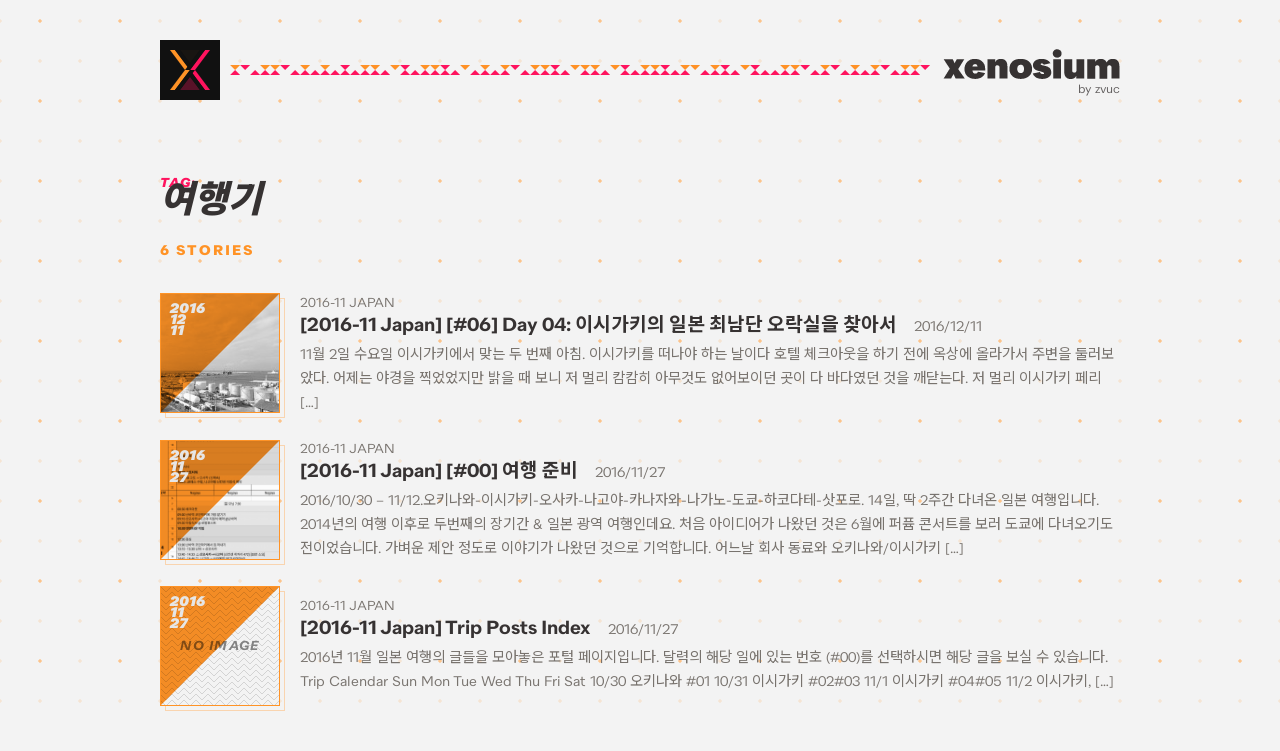

--- FILE ---
content_type: text/html; charset=UTF-8
request_url: https://xenosium.com/entry/tag/%EC%97%AC%ED%96%89%EA%B8%B0/
body_size: 10692
content:
<!doctype html>
<html lang="en-US" itemscope itemtype="http://schema.org/Blog" class="site-loading">
<head>
	<meta charset="UTF-8">
	<meta name="format-detection" content="telephone=no" />
	<meta name="HandheldFriendly" content="True" />
	<meta name="viewport" content="width=device-width, initial-scale=1">
	<link rel="profile" href="https://gmpg.org/xfn/11">

	<meta name="google-site-verification" content="ryd0M417_6TSQCLXgSaszdgcLKWKZ0tDzh_bm6CgZno" />
	

	<link rel="preload" href="https://xenosium.com/wp-content/themes/xnsm20/style.css?2021091310" as="style">
	
		<meta name="description" content="Xenosium - a blog by zvuc.">
	<title>여행기 &#8211; Xenosium</title>
<meta name='robots' content='max-image-preview:large' />
	<style>img:is([sizes="auto" i], [sizes^="auto," i]) { contain-intrinsic-size: 3000px 1500px }</style>
	<link rel="alternate" type="application/rss+xml" title="Xenosium &raquo; Feed" href="https://xenosium.com/feed/" />
<link rel="alternate" type="application/rss+xml" title="Xenosium &raquo; Comments Feed" href="https://xenosium.com/comments/feed/" />
<link rel="alternate" type="application/rss+xml" title="Xenosium &raquo; 여행기 Tag Feed" href="https://xenosium.com/entry/tag/%ec%97%ac%ed%96%89%ea%b8%b0/feed/" />
<script>
window._wpemojiSettings = {"baseUrl":"https:\/\/s.w.org\/images\/core\/emoji\/16.0.1\/72x72\/","ext":".png","svgUrl":"https:\/\/s.w.org\/images\/core\/emoji\/16.0.1\/svg\/","svgExt":".svg","source":{"concatemoji":"https:\/\/xenosium.com\/wp-includes\/js\/wp-emoji-release.min.js?ver=6.8.3"}};
/*! This file is auto-generated */
!function(s,n){var o,i,e;function c(e){try{var t={supportTests:e,timestamp:(new Date).valueOf()};sessionStorage.setItem(o,JSON.stringify(t))}catch(e){}}function p(e,t,n){e.clearRect(0,0,e.canvas.width,e.canvas.height),e.fillText(t,0,0);var t=new Uint32Array(e.getImageData(0,0,e.canvas.width,e.canvas.height).data),a=(e.clearRect(0,0,e.canvas.width,e.canvas.height),e.fillText(n,0,0),new Uint32Array(e.getImageData(0,0,e.canvas.width,e.canvas.height).data));return t.every(function(e,t){return e===a[t]})}function u(e,t){e.clearRect(0,0,e.canvas.width,e.canvas.height),e.fillText(t,0,0);for(var n=e.getImageData(16,16,1,1),a=0;a<n.data.length;a++)if(0!==n.data[a])return!1;return!0}function f(e,t,n,a){switch(t){case"flag":return n(e,"\ud83c\udff3\ufe0f\u200d\u26a7\ufe0f","\ud83c\udff3\ufe0f\u200b\u26a7\ufe0f")?!1:!n(e,"\ud83c\udde8\ud83c\uddf6","\ud83c\udde8\u200b\ud83c\uddf6")&&!n(e,"\ud83c\udff4\udb40\udc67\udb40\udc62\udb40\udc65\udb40\udc6e\udb40\udc67\udb40\udc7f","\ud83c\udff4\u200b\udb40\udc67\u200b\udb40\udc62\u200b\udb40\udc65\u200b\udb40\udc6e\u200b\udb40\udc67\u200b\udb40\udc7f");case"emoji":return!a(e,"\ud83e\udedf")}return!1}function g(e,t,n,a){var r="undefined"!=typeof WorkerGlobalScope&&self instanceof WorkerGlobalScope?new OffscreenCanvas(300,150):s.createElement("canvas"),o=r.getContext("2d",{willReadFrequently:!0}),i=(o.textBaseline="top",o.font="600 32px Arial",{});return e.forEach(function(e){i[e]=t(o,e,n,a)}),i}function t(e){var t=s.createElement("script");t.src=e,t.defer=!0,s.head.appendChild(t)}"undefined"!=typeof Promise&&(o="wpEmojiSettingsSupports",i=["flag","emoji"],n.supports={everything:!0,everythingExceptFlag:!0},e=new Promise(function(e){s.addEventListener("DOMContentLoaded",e,{once:!0})}),new Promise(function(t){var n=function(){try{var e=JSON.parse(sessionStorage.getItem(o));if("object"==typeof e&&"number"==typeof e.timestamp&&(new Date).valueOf()<e.timestamp+604800&&"object"==typeof e.supportTests)return e.supportTests}catch(e){}return null}();if(!n){if("undefined"!=typeof Worker&&"undefined"!=typeof OffscreenCanvas&&"undefined"!=typeof URL&&URL.createObjectURL&&"undefined"!=typeof Blob)try{var e="postMessage("+g.toString()+"("+[JSON.stringify(i),f.toString(),p.toString(),u.toString()].join(",")+"));",a=new Blob([e],{type:"text/javascript"}),r=new Worker(URL.createObjectURL(a),{name:"wpTestEmojiSupports"});return void(r.onmessage=function(e){c(n=e.data),r.terminate(),t(n)})}catch(e){}c(n=g(i,f,p,u))}t(n)}).then(function(e){for(var t in e)n.supports[t]=e[t],n.supports.everything=n.supports.everything&&n.supports[t],"flag"!==t&&(n.supports.everythingExceptFlag=n.supports.everythingExceptFlag&&n.supports[t]);n.supports.everythingExceptFlag=n.supports.everythingExceptFlag&&!n.supports.flag,n.DOMReady=!1,n.readyCallback=function(){n.DOMReady=!0}}).then(function(){return e}).then(function(){var e;n.supports.everything||(n.readyCallback(),(e=n.source||{}).concatemoji?t(e.concatemoji):e.wpemoji&&e.twemoji&&(t(e.twemoji),t(e.wpemoji)))}))}((window,document),window._wpemojiSettings);
</script>
<style id='wp-emoji-styles-inline-css'>

	img.wp-smiley, img.emoji {
		display: inline !important;
		border: none !important;
		box-shadow: none !important;
		height: 1em !important;
		width: 1em !important;
		margin: 0 0.07em !important;
		vertical-align: -0.1em !important;
		background: none !important;
		padding: 0 !important;
	}
</style>
<link rel='stylesheet' id='wp-block-library-css' href='https://xenosium.com/wp-includes/css/dist/block-library/style.min.css?ver=6.8.3' media='all' />
<style id='classic-theme-styles-inline-css'>
/*! This file is auto-generated */
.wp-block-button__link{color:#fff;background-color:#32373c;border-radius:9999px;box-shadow:none;text-decoration:none;padding:calc(.667em + 2px) calc(1.333em + 2px);font-size:1.125em}.wp-block-file__button{background:#32373c;color:#fff;text-decoration:none}
</style>
<style id='global-styles-inline-css'>
:root{--wp--preset--aspect-ratio--square: 1;--wp--preset--aspect-ratio--4-3: 4/3;--wp--preset--aspect-ratio--3-4: 3/4;--wp--preset--aspect-ratio--3-2: 3/2;--wp--preset--aspect-ratio--2-3: 2/3;--wp--preset--aspect-ratio--16-9: 16/9;--wp--preset--aspect-ratio--9-16: 9/16;--wp--preset--color--black: #000000;--wp--preset--color--cyan-bluish-gray: #abb8c3;--wp--preset--color--white: #ffffff;--wp--preset--color--pale-pink: #f78da7;--wp--preset--color--vivid-red: #cf2e2e;--wp--preset--color--luminous-vivid-orange: #ff6900;--wp--preset--color--luminous-vivid-amber: #fcb900;--wp--preset--color--light-green-cyan: #7bdcb5;--wp--preset--color--vivid-green-cyan: #00d084;--wp--preset--color--pale-cyan-blue: #8ed1fc;--wp--preset--color--vivid-cyan-blue: #0693e3;--wp--preset--color--vivid-purple: #9b51e0;--wp--preset--color--color-base: #ff9126;--wp--preset--color--color-accent: #ff135f;--wp--preset--color--color-gray: #B3B0AC;--wp--preset--gradient--vivid-cyan-blue-to-vivid-purple: linear-gradient(135deg,rgba(6,147,227,1) 0%,rgb(155,81,224) 100%);--wp--preset--gradient--light-green-cyan-to-vivid-green-cyan: linear-gradient(135deg,rgb(122,220,180) 0%,rgb(0,208,130) 100%);--wp--preset--gradient--luminous-vivid-amber-to-luminous-vivid-orange: linear-gradient(135deg,rgba(252,185,0,1) 0%,rgba(255,105,0,1) 100%);--wp--preset--gradient--luminous-vivid-orange-to-vivid-red: linear-gradient(135deg,rgba(255,105,0,1) 0%,rgb(207,46,46) 100%);--wp--preset--gradient--very-light-gray-to-cyan-bluish-gray: linear-gradient(135deg,rgb(238,238,238) 0%,rgb(169,184,195) 100%);--wp--preset--gradient--cool-to-warm-spectrum: linear-gradient(135deg,rgb(74,234,220) 0%,rgb(151,120,209) 20%,rgb(207,42,186) 40%,rgb(238,44,130) 60%,rgb(251,105,98) 80%,rgb(254,248,76) 100%);--wp--preset--gradient--blush-light-purple: linear-gradient(135deg,rgb(255,206,236) 0%,rgb(152,150,240) 100%);--wp--preset--gradient--blush-bordeaux: linear-gradient(135deg,rgb(254,205,165) 0%,rgb(254,45,45) 50%,rgb(107,0,62) 100%);--wp--preset--gradient--luminous-dusk: linear-gradient(135deg,rgb(255,203,112) 0%,rgb(199,81,192) 50%,rgb(65,88,208) 100%);--wp--preset--gradient--pale-ocean: linear-gradient(135deg,rgb(255,245,203) 0%,rgb(182,227,212) 50%,rgb(51,167,181) 100%);--wp--preset--gradient--electric-grass: linear-gradient(135deg,rgb(202,248,128) 0%,rgb(113,206,126) 100%);--wp--preset--gradient--midnight: linear-gradient(135deg,rgb(2,3,129) 0%,rgb(40,116,252) 100%);--wp--preset--font-size--small: 13px;--wp--preset--font-size--medium: 20px;--wp--preset--font-size--large: 36px;--wp--preset--font-size--x-large: 42px;--wp--preset--spacing--20: 0.44rem;--wp--preset--spacing--30: 0.67rem;--wp--preset--spacing--40: 1rem;--wp--preset--spacing--50: 1.5rem;--wp--preset--spacing--60: 2.25rem;--wp--preset--spacing--70: 3.38rem;--wp--preset--spacing--80: 5.06rem;--wp--preset--shadow--natural: 6px 6px 9px rgba(0, 0, 0, 0.2);--wp--preset--shadow--deep: 12px 12px 50px rgba(0, 0, 0, 0.4);--wp--preset--shadow--sharp: 6px 6px 0px rgba(0, 0, 0, 0.2);--wp--preset--shadow--outlined: 6px 6px 0px -3px rgba(255, 255, 255, 1), 6px 6px rgba(0, 0, 0, 1);--wp--preset--shadow--crisp: 6px 6px 0px rgba(0, 0, 0, 1);}:where(.is-layout-flex){gap: 0.5em;}:where(.is-layout-grid){gap: 0.5em;}body .is-layout-flex{display: flex;}.is-layout-flex{flex-wrap: wrap;align-items: center;}.is-layout-flex > :is(*, div){margin: 0;}body .is-layout-grid{display: grid;}.is-layout-grid > :is(*, div){margin: 0;}:where(.wp-block-columns.is-layout-flex){gap: 2em;}:where(.wp-block-columns.is-layout-grid){gap: 2em;}:where(.wp-block-post-template.is-layout-flex){gap: 1.25em;}:where(.wp-block-post-template.is-layout-grid){gap: 1.25em;}.has-black-color{color: var(--wp--preset--color--black) !important;}.has-cyan-bluish-gray-color{color: var(--wp--preset--color--cyan-bluish-gray) !important;}.has-white-color{color: var(--wp--preset--color--white) !important;}.has-pale-pink-color{color: var(--wp--preset--color--pale-pink) !important;}.has-vivid-red-color{color: var(--wp--preset--color--vivid-red) !important;}.has-luminous-vivid-orange-color{color: var(--wp--preset--color--luminous-vivid-orange) !important;}.has-luminous-vivid-amber-color{color: var(--wp--preset--color--luminous-vivid-amber) !important;}.has-light-green-cyan-color{color: var(--wp--preset--color--light-green-cyan) !important;}.has-vivid-green-cyan-color{color: var(--wp--preset--color--vivid-green-cyan) !important;}.has-pale-cyan-blue-color{color: var(--wp--preset--color--pale-cyan-blue) !important;}.has-vivid-cyan-blue-color{color: var(--wp--preset--color--vivid-cyan-blue) !important;}.has-vivid-purple-color{color: var(--wp--preset--color--vivid-purple) !important;}.has-black-background-color{background-color: var(--wp--preset--color--black) !important;}.has-cyan-bluish-gray-background-color{background-color: var(--wp--preset--color--cyan-bluish-gray) !important;}.has-white-background-color{background-color: var(--wp--preset--color--white) !important;}.has-pale-pink-background-color{background-color: var(--wp--preset--color--pale-pink) !important;}.has-vivid-red-background-color{background-color: var(--wp--preset--color--vivid-red) !important;}.has-luminous-vivid-orange-background-color{background-color: var(--wp--preset--color--luminous-vivid-orange) !important;}.has-luminous-vivid-amber-background-color{background-color: var(--wp--preset--color--luminous-vivid-amber) !important;}.has-light-green-cyan-background-color{background-color: var(--wp--preset--color--light-green-cyan) !important;}.has-vivid-green-cyan-background-color{background-color: var(--wp--preset--color--vivid-green-cyan) !important;}.has-pale-cyan-blue-background-color{background-color: var(--wp--preset--color--pale-cyan-blue) !important;}.has-vivid-cyan-blue-background-color{background-color: var(--wp--preset--color--vivid-cyan-blue) !important;}.has-vivid-purple-background-color{background-color: var(--wp--preset--color--vivid-purple) !important;}.has-black-border-color{border-color: var(--wp--preset--color--black) !important;}.has-cyan-bluish-gray-border-color{border-color: var(--wp--preset--color--cyan-bluish-gray) !important;}.has-white-border-color{border-color: var(--wp--preset--color--white) !important;}.has-pale-pink-border-color{border-color: var(--wp--preset--color--pale-pink) !important;}.has-vivid-red-border-color{border-color: var(--wp--preset--color--vivid-red) !important;}.has-luminous-vivid-orange-border-color{border-color: var(--wp--preset--color--luminous-vivid-orange) !important;}.has-luminous-vivid-amber-border-color{border-color: var(--wp--preset--color--luminous-vivid-amber) !important;}.has-light-green-cyan-border-color{border-color: var(--wp--preset--color--light-green-cyan) !important;}.has-vivid-green-cyan-border-color{border-color: var(--wp--preset--color--vivid-green-cyan) !important;}.has-pale-cyan-blue-border-color{border-color: var(--wp--preset--color--pale-cyan-blue) !important;}.has-vivid-cyan-blue-border-color{border-color: var(--wp--preset--color--vivid-cyan-blue) !important;}.has-vivid-purple-border-color{border-color: var(--wp--preset--color--vivid-purple) !important;}.has-vivid-cyan-blue-to-vivid-purple-gradient-background{background: var(--wp--preset--gradient--vivid-cyan-blue-to-vivid-purple) !important;}.has-light-green-cyan-to-vivid-green-cyan-gradient-background{background: var(--wp--preset--gradient--light-green-cyan-to-vivid-green-cyan) !important;}.has-luminous-vivid-amber-to-luminous-vivid-orange-gradient-background{background: var(--wp--preset--gradient--luminous-vivid-amber-to-luminous-vivid-orange) !important;}.has-luminous-vivid-orange-to-vivid-red-gradient-background{background: var(--wp--preset--gradient--luminous-vivid-orange-to-vivid-red) !important;}.has-very-light-gray-to-cyan-bluish-gray-gradient-background{background: var(--wp--preset--gradient--very-light-gray-to-cyan-bluish-gray) !important;}.has-cool-to-warm-spectrum-gradient-background{background: var(--wp--preset--gradient--cool-to-warm-spectrum) !important;}.has-blush-light-purple-gradient-background{background: var(--wp--preset--gradient--blush-light-purple) !important;}.has-blush-bordeaux-gradient-background{background: var(--wp--preset--gradient--blush-bordeaux) !important;}.has-luminous-dusk-gradient-background{background: var(--wp--preset--gradient--luminous-dusk) !important;}.has-pale-ocean-gradient-background{background: var(--wp--preset--gradient--pale-ocean) !important;}.has-electric-grass-gradient-background{background: var(--wp--preset--gradient--electric-grass) !important;}.has-midnight-gradient-background{background: var(--wp--preset--gradient--midnight) !important;}.has-small-font-size{font-size: var(--wp--preset--font-size--small) !important;}.has-medium-font-size{font-size: var(--wp--preset--font-size--medium) !important;}.has-large-font-size{font-size: var(--wp--preset--font-size--large) !important;}.has-x-large-font-size{font-size: var(--wp--preset--font-size--x-large) !important;}
:where(.wp-block-post-template.is-layout-flex){gap: 1.25em;}:where(.wp-block-post-template.is-layout-grid){gap: 1.25em;}
:where(.wp-block-columns.is-layout-flex){gap: 2em;}:where(.wp-block-columns.is-layout-grid){gap: 2em;}
:root :where(.wp-block-pullquote){font-size: 1.5em;line-height: 1.6;}
</style>
<link rel='stylesheet' id='xnsm20-style-css' href='https://xenosium.com/wp-content/themes/xnsm20/style.css?ver=7.0.1' media='all' />
<link rel='stylesheet' id='xnsm20-style-archive-css' href='https://xenosium.com/wp-content/themes/xnsm20/search.css?ver=7.0.1' media='all' />
<script src="https://xenosium.com/wp-content/themes/xnsm20/js/jquery-3.5.1.min.js?ver=6.8.3" id="jquery-js"></script>
<script src="https://xenosium.com/wp-content/plugins/wp-retina-2x/app/picturefill.min.js?ver=1738804457" id="wr2x-picturefill-js-js"></script>
<link rel="https://api.w.org/" href="https://xenosium.com/wp-json/" /><link rel="alternate" title="JSON" type="application/json" href="https://xenosium.com/wp-json/wp/v2/tags/1818" /><link rel="EditURI" type="application/rsd+xml" title="RSD" href="https://xenosium.com/xmlrpc.php?rsd" />
<meta name="generator" content="WordPress 6.8.3" />
<style>.recentcomments a{display:inline !important;padding:0 !important;margin:0 !important;}</style>
	<script defer type="text/javascript" src="https://xenosium.com/wp-content/themes/xnsm20/js/jquery.fancybox.custom.js"></script>

	<script defer type="text/javascript" src="https://xenosium.com/wp-content/themes/xnsm20/js/highlight.custom.pack.js"></script>
	<script async type="text/javascript" src="https://xenosium.com/wp-content/themes/xnsm20/js/tabber.js"></script>

	<script defer type="text/javascript" src="https://xenosium.com/wp-content/themes/xnsm20/js/jquery-functions.js?20200525"></script>

	<!-- Global site tag (gtag.js) - Google Analytics -->
	<script async src="https://www.googletagmanager.com/gtag/js?id=UA-4026068-1"></script>
	<script>
		window.dataLayer = window.dataLayer || [];
		function gtag(){dataLayer.push(arguments);}
		gtag('js', new Date());

		gtag('config', 'UA-4026068-1');
	</script>
	
	<meta name="twitter:widgets:autoload" content="off">
	<meta name="twitter:widgets:theme" content="light">
	<meta name="twitter:widgets:link-color" content="#ff135f">
	<meta name="twitter:widgets:border-color" content="#ff135f">


	<!-- Twitter widget -->
	<script async src="https://platform.twitter.com/widgets.js"></script>
	<script>
		if(window.matchMedia('(prefers-color-scheme: dark)').matches) {
			document.querySelector('meta[name="twitter:widgets:theme"]').setAttribute("content", "dark");
		}
		
		window.onload = (function() {
			twttr.widgets.load(
				document.getElementById("main-container")
			);
		});
	</script>

	<link rel="shortcut icon" href="https://xenosium.com/wp-content/themes/xnsm20/assets/favicon/favicon.ico" />
	<link rel="apple-touch-icon-precomposed" href="https://xenosium.com/wp-content/themes/xnsm20/assets/favicon/favicon-large.png" />

	<!-- pre-css styles -->
	<style>
		html, body {
			background-color: #1e1c1c;
		}
	</style>

	<script>
		var root = document.documentElement;

		(function() {
			if (sessionStorage.fontQuarion) {
				console.log("Quarion font is already saved in sessionStorage.");
				root.classList.add('second-load');

				WebFontConfig = {
					google: {
						families: ['Noto Sans KR:400,700,900:korean&display=swap', 'Noto Sans JP:400,700,900:japanese&display=swap']
					},
					active: function() {
						sessionStorage.fontQuarion = true;
					}
				};
			} else {
				console.log("Quarion font is not yet saved. Saving to sessionStorage...");
				root.classList.add('first-load');

				WebFontConfig = {
					custom: {
						families: ['QuarionWeb'],
						urls: ['https://xenosium.com/wp-content/themes/xnsm20/fonts.css']
					},
					google: {
						families: ['Noto Sans KR:400,700,900:korean&display=swap', 'Noto Sans JP:400,700,900:japanese&display=swap']
					},
					active: function() {
						sessionStorage.fontQuarion = true;
					}
				};
			};
			(function(d) {
				var wf = d.createElement('script'), s = d.scripts[0];
				wf.src = 'https://xenosium.com/wp-content/themes/xnsm20/js/webfontloader.js';
				wf.async = true;
				s.parentNode.insertBefore(wf, s);
			})(document);
		})();
	</script>
</head>

<body class="archive tag tag-1818 wp-embed-responsive wp-theme-xnsm20 hfeed">

<!--[If lt IE 11]>
 <div class="IE-Notice">
 <img src="https://xenosium.com/skin/blog/xnsm10/images/IE6-Notice.gif" alt="오래된 브라우저로 접속하셨습니다. 페이지가 제대로 보이지 않을 수 있습니다. You are using an outdated browser and this site might not display correctly."/>
 </div>
<![endif]-->


<div id="page" class="site-container">
	
<header id="masthead" class="site-header">
	<div class="container">
		<div id="blog-title">
			<div class="logo-wrap" id="logo-block">
				<svg width="60" height="60" viewBox="0 0 60 60" class="xnsm-logo">
					<rect id="bg" class="logo-base" width="60" height="60"/>
					<polygon id="tri-lower" class="logo-part color-accent" points="20,50 30,36.7 40,50 "/>
					<polygon id="tri-upper" class="logo-part color-base" points="40,10 30,23.3 20,10 23.3,10 "/>
					<polygon id="leg-left-upper" class="logo-part color-base" points="30,30 25,30 10,10 15,10 "/>
					<polygon id="leg-right-lower" class="logo-part color-accent" points="50,50 44.9,50 30,30 35,30 "/>
					<polygon id="leg-spacer-lower" class="logo-part color-black" points="45,50 39.9,50 25,30 30,30 "/>
					<polygon id="leg-spacer-upper" class="logo-part color-black" points="35,30 30,30 15,10 20,10 "/>
					<polygon id="leg-left-lower" class="logo-part color-base" points="25,30 10,50 14.9,50 30,30 "/>
					<polygon id="leg-right-upper" class="logo-part color-accent" points="45,10 30,30 35,30 50,10 "/>
					<polygon id="leg-mid-lower" class="logo-part color-white" points="30,30 15,50 19.9,50 35,30 "/>
					<polygon id="leg-mid-upper" class="logo-part color-white" points="30,30 30,30 45,10 40,10 25,30 "/>
				</svg>
				<a class="link-overlay" href="https://xenosium.com/" aria-label="Xenosium Logo"></a>
			</div>
			<div class="hr-pattern">
				<span></span>
			</div>
			<div class="logo-text-wrap">
				<a id="logo-text" class="click-feedback-link" href="https://xenosium.com/">
												<p class="text" itemtype="name">Xenosium</p>
												
					<svg class="actual" height="32" viewBox="0 0 170 30">
						<defs>
							<g id="xnsm-textlogo">
								<path d="M23.3 28.6h-8.6l-2-4.2-2.3 4.2h-7l5.8-9.3-5.8-8.8H12l1.7 3.8 2.1-3.8h7l-5.7 9.3 6.2 8.8z"/>
		  						<path d="M42.4 19.2v2H30.5c.1.9.4 1.6.8 2.1s1 .7 1.9.7c1.4 0 2.2-.6 2.3-1.8l6.9 1.3c-.8 1.8-2 3.1-3.6 4.1-1.6.9-3.4 1.4-5.6 1.4-3.2 0-5.6-.8-7.5-2.5-1.8-1.7-2.7-3.9-2.7-6.8 0-2.8.9-5 2.7-6.8 1.8-1.8 4.1-2.7 7-2.7 2.9 0 5.3.8 7 2.5 1.8 1.7 2.7 3.8 2.7 6.5zM33 15.1c-1.4 0-2.2.7-2.5 2.2h4.7c-.2-1.5-.9-2.2-2.2-2.2zM57.1 10.2c2.1 0 3.7.6 4.7 1.8 1 1.2 1.5 2.9 1.5 5.1v11.6h-7.4V18.1c0-.6-.2-1.1-.6-1.4-.4-.3-.9-.5-1.5-.5-1.1 0-1.7.5-1.9 1.6v10.9h-7.4V10.6h7.4v2.7c.9-2.1 2.6-3.1 5.2-3.1zM68 12.7c1.9-1.7 4.5-2.5 7.8-2.5s5.8.8 7.8 2.5c1.9 1.7 2.9 4 2.9 6.9 0 2.9-1 5.2-2.9 6.8-2 1.7-4.6 2.6-7.8 2.6s-5.8-.8-7.7-2.5-2.9-4-2.9-6.8c0-3 .9-5.3 2.8-7zm5.4 9.8c.6.7 1.3 1 2.4 1 1 0 1.8-.3 2.3-1 .6-.7.8-1.6.8-2.9s-.3-2.3-.8-2.9c-.6-.7-1.3-1-2.3-1-1 0-1.8.3-2.4 1-.6.7-.8 1.6-.8 2.9s.3 2.2.8 2.9zM102.2 27.3c-1.6 1.1-3.6 1.7-6 1.7s-4.3-.4-5.9-1.3c-1.5-.9-2.6-2.2-3.2-3.8l6.8-1.4c.1.5.4 1 .9 1.4s1.1.6 1.7.6c.9 0 1.3-.2 1.3-.7 0-.4-.4-.8-1.1-1.1-.7-.3-1.6-.5-2.6-.8-1-.2-2-.5-3.1-.9-1-.4-1.9-.9-2.6-1.8-.7-.8-1.1-1.8-1.1-3.1 0-1.8.8-3.2 2.3-4.3 1.5-1.1 3.5-1.6 5.7-1.6 4 0 6.8 1.3 8.5 4l-6.3 1.5c-.4-.8-1.1-1.3-1.9-1.3-.3 0-.6.1-.8.2-.2.2-.3.3-.3.6s.3.6 1 .8c.7.2 1.5.4 2.5.6 1 .2 2 .5 3 .9s1.8 1 2.5 1.9c.7.9 1 2 1 3.3.1 2-.7 3.4-2.3 4.6zM110 9.1c-1.1 0-2.1-.4-2.9-1.1-.8-.8-1.2-1.7-1.2-2.8 0-1.2.4-2.1 1.2-2.9.8-.8 1.8-1.1 2.9-1.1 1.2 0 2.2.4 3 1.1.8.8 1.2 1.7 1.2 2.9 0 1.1-.4 2.1-1.2 2.8-.8.7-1.8 1.1-3 1.1zm-3.7 19.5v-18h7.4v18.1h-7.4zM128 10.6h7.4v18.1H128V26c-.9 2.1-2.6 3.1-5.1 3.1-2.1 0-3.7-.6-4.7-1.8-1-1.2-1.5-2.9-1.5-5.1V10.6h7.4v10.6c0 .6.2 1.1.6 1.4.4.3.9.5 1.5.5 1.1 0 1.7-.5 1.9-1.6V10.6zM162.3 10.2c2.1 0 3.6.6 4.7 1.8 1 1.2 1.5 2.9 1.5 5.1v11.6h-7.4V18.1c0-.6-.2-1.1-.6-1.4-.4-.3-.9-.5-1.4-.5-.5 0-1 .2-1.4.5-.4.3-.6.8-.6 1.6v10.5h-7.4V18.1c0-.6-.2-1.1-.6-1.4s-.9-.5-1.4-.5c-.5 0-1 .2-1.4.5-.4.3-.6.8-.6 1.6v10.5h-7.4V10.6h7.4v2.7c.9-2.1 2.6-3.1 5.2-3.1 2.9 0 4.7 1.1 5.6 3.4 1-2.3 3-3.4 5.8-3.4z"/>
		  					</g>
  						</defs>
  						<use xlink:href="#xnsm-textlogo" />
					</svg>
					<svg class="shadow" height="32" viewBox="0 0 170 30">
						<use xlink:href="#xnsm-textlogo" />
					</svg>

					<span class="sub"><span class="dash">- </span>by zvuc</span>
				</a>
			</div>
		</div>
	</div>
</header>

<div id="main-container">
<!-- tag.php -->



<main class="site-main">
	
	<section class="main-content search-result">
		<div class="container">
			<header class="page-header">
				<h2 class="page-title category-title extrabold">
					<span class="header-accent label">Tag:</span>
					<span class="accent">여행기</span>
				</h2>
			</header>

			<p class="search-result-count">
				<span class="count-num">
					6				</span> <span class="unit-text"></span>
			</p>
			<div class="search-list-wrap search-post-list">
				<ul class="search-list click-feedback-list">
					
<li>
	<a href="https://xenosium.com/entry/6097/" class="post-6097 post type-post status-publish format-standard has-post-thumbnail hentry category-2016-11-japan tag-2016-11-japan tag-arcade tag-ishigaki tag-japan tag-joy-jungle tag-travel tag-trip tag-1818 tag-1310 tag-2219 tag-1472 tag-1479" rel="bookmark">
		<div class="thumb-wrap">
			<div class="thumb-inner">
				<span class="thumb">
										<span style="background-image: url('https://xenosium.com/wp-content/uploads/1/3434955528-300x200.jpg');"></span>
									</span>
				<span class="thumb-overlay"></span>
				<span class="date">
					<span class="date-year">2016</span>
					<span class="date-month">12</span>
					<span class="date-day">11</span>
				</span>
			</div>
		</div>
		<span class="primary-wrap">
			<span class="title-row">
				<span class="category">
				<span>2016-11 Japan</span>				</span>
				<span class="titleandcnt"><span class="title">[2016-11 Japan] [#06] Day 04: 이시가키의 일본 최남단 오락실을 찾아서</span> <span class="cnt"></span></span>
								<span class="date">2016/12/11</span>
							</span>
			<span class="summary">
				<p>11월 2일 수요일 이시가키에서 맞는 두 번째 아침. 이시가키를 떠나야 하는 날이다 호텔 체크아웃을 하기 전에 옥상에 올라가서 주변을 둘러보았다. 어제는 야경을 찍었었지만 밝을 때 보니 저 멀리 캄캄히 아무것도 없어보이던 곳이 다 바다였던 것을 깨닫는다. 저 멀리 이시가키 페리 [&hellip;]</p>
			</span><!-- .entry-summary -->
		</span>
	</a>
</li>
<li>
	<a href="https://xenosium.com/entry/5897/" class="post-5897 post type-post status-publish format-standard has-post-thumbnail hentry category-2016-11-japan tag-2016-11-japan tag-japan tag-travel tag-trip tag-1415 tag-1818 tag-1472" rel="bookmark">
		<div class="thumb-wrap">
			<div class="thumb-inner">
				<span class="thumb">
										<span style="background-image: url('https://xenosium.com/wp-content/uploads/1/5026363529-148x300.png');"></span>
									</span>
				<span class="thumb-overlay"></span>
				<span class="date">
					<span class="date-year">2016</span>
					<span class="date-month">11</span>
					<span class="date-day">27</span>
				</span>
			</div>
		</div>
		<span class="primary-wrap">
			<span class="title-row">
				<span class="category">
				<span>2016-11 Japan</span>				</span>
				<span class="titleandcnt"><span class="title">[2016-11 Japan] [#00] 여행 준비</span> <span class="cnt"></span></span>
								<span class="date">2016/11/27</span>
							</span>
			<span class="summary">
				<p>2016/10/30 &#8211; 11/12.오키나와-이시가키-오사카-나고야-카나자와-나가노-도쿄-하코다테-삿포로. 14일, 딱 2주간 다녀온 일본 여행입니다. 2014년의 여행 이후로 두번째의 장기간 &amp; 일본 광역 여행인데요. 처음 아이디어가 나왔던 것은 6월에 퍼퓸 콘서트를 보러 도쿄에 다녀오기도 전이었습니다. 가벼운 제안 정도로 이야기가 나왔던 것으로 기억합니다. 어느날 회사 동료와 오키나와/이시가키 [&hellip;]</p>
			</span><!-- .entry-summary -->
		</span>
	</a>
</li>
<li>
	<a href="https://xenosium.com/entry/5896/" class="post-5896 post type-post status-publish format-standard hentry category-2016-11-japan tag-2016-11-japan tag-japan tag-travel tag-trip tag-1415 tag-1818 tag-1472 tag-1479" rel="bookmark">
		<div class="thumb-wrap">
			<div class="thumb-inner">
				<span class="thumb">
										<span class="no-thumb">no image</span>
									</span>
				<span class="thumb-overlay"></span>
				<span class="date">
					<span class="date-year">2016</span>
					<span class="date-month">11</span>
					<span class="date-day">27</span>
				</span>
			</div>
		</div>
		<span class="primary-wrap">
			<span class="title-row">
				<span class="category">
				<span>2016-11 Japan</span>				</span>
				<span class="titleandcnt"><span class="title">[2016-11 Japan] Trip Posts Index</span> <span class="cnt"></span></span>
								<span class="date">2016/11/27</span>
							</span>
			<span class="summary">
				<p>2016년 11월 일본 여행의 글들을 모아놓은 포털 페이지입니다. 달력의 해당 일에 있는 번호 (#00)를 선택하시면 해당 글을 보실 수 있습니다. Trip Calendar Sun Mon Tue Wed Thu Fri Sat 10/30 오키나와 #01 10/31 이시가키 #02#03 11/1 이시가키 #04#05 11/2 이시가키, [&hellip;]</p>
			</span><!-- .entry-summary -->
		</span>
	</a>
</li>
<li>
	<a href="https://xenosium.com/entry/4758/" class="post-4758 post type-post status-publish format-standard has-post-thumbnail hentry category-2015-09-tokyo tag-2015-09-tokyo tag-japan tag-tokyo tag-travel tag-trip tag-1477 tag-1415 tag-1818 tag-1472" rel="bookmark">
		<div class="thumb-wrap">
			<div class="thumb-inner">
				<span class="thumb">
										<span style="background-image: url('https://xenosium.com/wp-content/uploads/1/4708492822-300x200.jpg');"></span>
									</span>
				<span class="thumb-overlay"></span>
				<span class="date">
					<span class="date-year">2015</span>
					<span class="date-month">09</span>
					<span class="date-day">20</span>
				</span>
			</div>
		</div>
		<span class="primary-wrap">
			<span class="title-row">
				<span class="category">
				<span>2015-09 Tokyo</span>				</span>
				<span class="titleandcnt"><span class="title">[2015-09 Tokyo] Day 01</span> <span class="cnt"></span></span>
								<span class="date">2015/09/20</span>
							</span>
			<span class="summary">
				<p>2015.09.10 &#8211; 2015.09.14 일본 전체를 통틀어서는 다섯 번째로, 도쿄만 세면 네 번째로 가보는 기다리고 기다리던 늦은 여름 휴가이자 도쿄 여행. 이번엔 4박 5일로 다녀왔습니다. 이번 여행의 목적은 명쾌합니다. AKIHABARA 본격 먹고 놀고 덕질하는 여행! 출발해봅시다. 갈 때는 인천-나리타 제주항공을 타고, [&hellip;]</p>
			</span><!-- .entry-summary -->
		</span>
	</a>
</li>
<li>
	<a href="https://xenosium.com/entry/2893/" class="post-2893 post type-post status-publish format-standard has-post-thumbnail hentry category-2014-japan tag-japan tag-japan-2014 tag-kyoto tag-osaka tag-travel tag-trip tag-1822 tag-1415 tag-1818 tag-1823 tag-1472" rel="bookmark">
		<div class="thumb-wrap">
			<div class="thumb-inner">
				<span class="thumb">
										<span style="background-image: url('https://xenosium.com/wp-content/uploads/1/5685898777-300x200.jpg');"></span>
									</span>
				<span class="thumb-overlay"></span>
				<span class="date">
					<span class="date-year">2014</span>
					<span class="date-month">11</span>
					<span class="date-day">27</span>
				</span>
			</div>
		</div>
		<span class="primary-wrap">
			<span class="title-row">
				<span class="category">
				<span>2014 Japan</span>				</span>
				<span class="titleandcnt"><span class="title">[Japan 2014] [#01] Day 01 : 여행의 시작: 오사카 &#038; 교토.</span> <span class="cnt"></span></span>
								<span class="date">2014/11/27</span>
							</span>
			<span class="summary">
				<p>Oct.20 &#8211; Nov.06 JAPAN TRIP 2014 Osaka &#8211; Chubu &#8211; Tohoku &#8211; Hokkaido &#8211; Tokyo View Posts IndexView Trip Category Day 01 10월 21일 화요일 #01 여행의 시작: 오사카 &amp; 교토. Osaka &amp; Kyoto 두근두근 여행의 시작! 아침 일찍 일어나 [&hellip;]</p>
			</span><!-- .entry-summary -->
		</span>
	</a>
</li>
<li>
	<a href="https://xenosium.com/entry/2887/" class="post-2887 post type-post status-publish format-standard has-post-thumbnail hentry category-2014-japan tag-japan tag-japan-2014 tag-travel tag-trip tag-1415 tag-1818" rel="bookmark">
		<div class="thumb-wrap">
			<div class="thumb-inner">
				<span class="thumb">
										<span style="background-image: url('https://xenosium.com/wp-content/uploads/1/8971398705-300x169.jpg');"></span>
									</span>
				<span class="thumb-overlay"></span>
				<span class="date">
					<span class="date-year">2014</span>
					<span class="date-month">11</span>
					<span class="date-day">21</span>
				</span>
			</div>
		</div>
		<span class="primary-wrap">
			<span class="title-row">
				<span class="category">
				<span>2014 Japan</span>				</span>
				<span class="titleandcnt"><span class="title">[Japan 2014] Trip Posts Index</span> <span class="cnt"></span></span>
								<span class="date">2014/11/21</span>
							</span>
			<span class="summary">
				<p>Oct.20 &#8211; Nov.06 JAPAN TRIP 2014 Osaka &#8211; Chubu &#8211; Tohoku &#8211; Hokkaido &#8211; Tokyo View Posts IndexXenosium Trip Archives 2014년 일본 여행의 여행기 글들을 모아놓은 포털 페이지입니다. 달력의 해당 일에 있는 번호 (#00)를 선택하시면 해당 글을 보실 수 있습니다. [&hellip;]</p>
			</span><!-- .entry-summary -->
		</span>
	</a>
</li>				</ul>
			</div>

			<div class="loading-placeholder">
				<span class="loader">
					<span class="loader-tri t1"></span>
					<span class="loader-tri t2"></span>
					<span class="loader-tri t3"></span>
				</span>
			</div>
		</div><!-- .container end -->
	</section>

	<nav class="paging-nav-wrap">
		<div class="container">

					<div class="back-to-home-wrap">
				<a href="https://xenosium.com/" class="back-to-home click-feedback-link"><i class="xenosicon xenosicon-arrow-left"></i> back to home</a>
			</div>
		</div>
	</nav>

<!-- <h2 id="generic-search-title" class="search-title header-styled extrabold"><span class="header-accent">Search</span><span>stories</span></h2>
<h2 id="category-search-title" class="search-title header-styled extrabold" rel="[##_list_conform_##]"><span class="header-accent">[##_list_conform_##]</span></h2>
<h2 id="tag-search-title" class="search-title header-styled extrabold"><span class="header-accent">#[##_list_conform_##]</span></h2>
<h2 id="archive-search-title" class="search-title header-styled extrabold"><span class="header-accent">[##_list_conform_##]</span></h2>
<h2 id="all-archive-search-title" class="search-title header-styled extrabold" rel="[##_list_conform_##]"><span class="header-accent">all</span><span>stories</span></h2> -->


</main><!-- #main -->



<footer id="site-footer">
	<div class="container">
		<div class="hr"><span></span></div>
		
		<div class="search-modal-wrap">
			<div class="modal-overlay modal-close"></div>
			<div class="search-modal">
				<div class="search-modal-inner">
					<h2 class="header-styled extrabold"><span class="header-accent">search </span><span>by keywords</span></h2>

					
<form class="search-form" role="search" action="https://xenosium.com/" method="get">

<input class="search-field" type="search" name="s" placeholder="Search"/>

<button class="search-submit" type="submit" alt="Search"><i class="searchbutton xenosicon xenosicon-search"></i></button>

</form>
					<span class="modal-close-btn modal-close">
						<svg width="20" height="20">
							<line x1="0" y1="0" x2="20" y2="20" stroke-width="2" />
							<line x1="20" y1="0" x2="0" y2="20" stroke-width="2" />
						</svg>
					</span>
				</div>
			</div>
		</div>

		<div class="blog-nav click-feedback-list">
			<ul>
				<li><a href="/about"><span>about</span></a></li>
				<li><a href="/archives"><span>archives</span></a></li>
				<li><a href="/guestbook"><span>guestbook</span></a></li>
				<li><a href="#" id="search-toggle-btn"><span>search</span></a></li>
			</ul>
		</div>

		<!-- <div class="about">
			<h3>About</h3>
			<p>Xenosium (제노시움)은 2007년부터 <b>zvuc</b>이 운영하고 있는 블로그입니다.</p>
			<p>개인적인 일상 이야기들에 더해, 사진, 음악, 게임 등 폭넓은 수비범위의 각종 관심거리들과 취미생활 이야기들로 블로그를 채워나가고 있습니다.</p>
			<p><a href="/notice/558">블로그 소개 더 읽기</a></p>
		</div> -->

		

		<div class="credits">
			<p><b>Xenosium</b> by zvuc<br>©2007 - 2026 Some rights reserved.</p>
			<div class="counter">TOTAL VISITORS <span class='visitors'>2724716</span> <span class="slash">/</span> TODAY <span class='visitors'>257</span> <span class="slash">/</span> YESTERDAY <span class='visitors'>277</span></div>
		</div>

	</div>
</footer>

</div><!-- #page -->

<script type="speculationrules">
{"prefetch":[{"source":"document","where":{"and":[{"href_matches":"\/*"},{"not":{"href_matches":["\/wp-*.php","\/wp-admin\/*","\/wp-content\/uploads\/*","\/wp-content\/*","\/wp-content\/plugins\/*","\/wp-content\/themes\/xnsm20\/*","\/*\\?(.+)"]}},{"not":{"selector_matches":"a[rel~=\"nofollow\"]"}},{"not":{"selector_matches":".no-prefetch, .no-prefetch a"}}]},"eagerness":"conservative"}]}
</script>
    <script type="text/javascript">
        var templateUrl = 'https://xenosium.com';
        var post_id = '2887';
    </script>
    <script src="https://xenosium.com/wp-content/themes/xnsm20/js/navigation.js?ver=7.0.1" id="xnsm20-navigation-js"></script>
<script src="https://xenosium.com/wp-content/themes/xnsm20/js/skip-link-focus-fix.js?ver=7.0.1" id="xnsm20-skip-link-focus-fix-js"></script>
<script src="https://xenosium.com/wp-content/plugins/modified-wp-srs-simple-hits-counter/js/srs_simple_hits_counter_js.js?ver=6.8.3" id="srs_simple_hits_counter_js-js"></script>

<div id="site-loader">
	<span class="loader">
		<span class="loader-tri t1"></span>
		<span class="loader-tri t2"></span>
		<span class="loader-tri t3"></span>
	</span>
</div>

</body>
</html>
